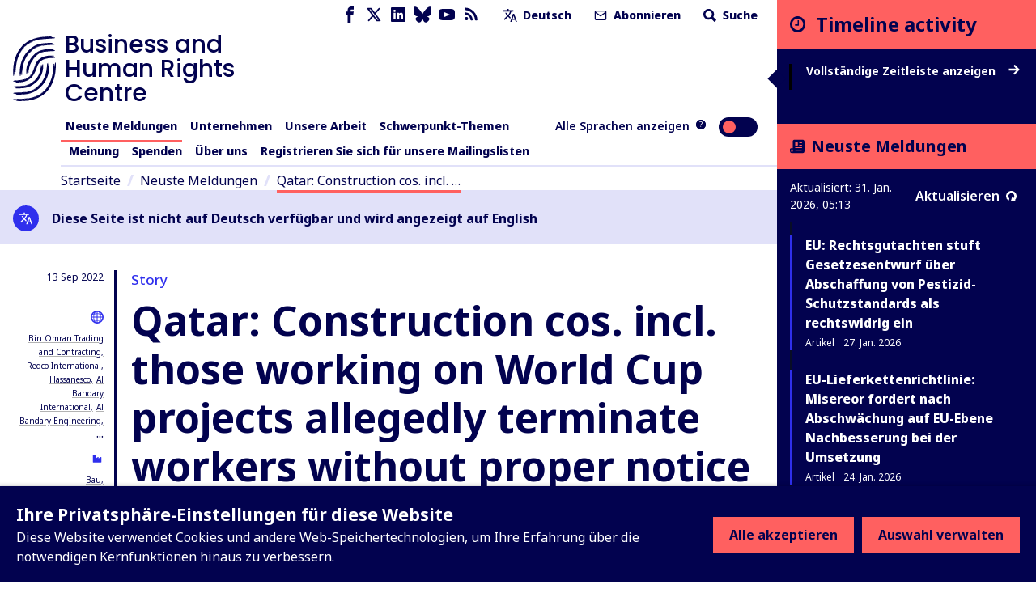

--- FILE ---
content_type: application/javascript; charset=UTF-8
request_url: https://www.business-humanrights.org/cdn-cgi/challenge-platform/scripts/jsd/main.js
body_size: 9106
content:
window._cf_chl_opt={AKGCx8:'b'};~function(z6,eR,en,ep,el,eD,eN,eG,z0,z1){z6=U,function(V,Q,zR,z5,e,z){for(zR={V:270,Q:472,e:272,z:381,X:410,J:241,I:262,o:297},z5=U,e=V();!![];)try{if(z=parseInt(z5(zR.V))/1+parseInt(z5(zR.Q))/2+-parseInt(z5(zR.e))/3+parseInt(z5(zR.z))/4+-parseInt(z5(zR.X))/5+-parseInt(z5(zR.J))/6+parseInt(z5(zR.I))/7*(parseInt(z5(zR.o))/8),Q===z)break;else e.push(e.shift())}catch(X){e.push(e.shift())}}(j,426657),eR=this||self,en=eR[z6(330)],ep=null,el=eK(),eD=function(X1,X0,wO,wu,zq,Q,e,z,X){return X1={V:434,Q:370,e:388,z:447,X:291,J:240},X0={V:285,Q:325,e:361,z:331,X:477,J:462,I:314,o:390,L:462,k:276,c:276,A:428,P:387,T:299,C:427,W:326,M:263,a:396,x:462,F:421,g:462,f:334,h:332,b:260,i:332,m:399,d:462,R:285,n:295,H:277,S:277,B:437},wO={V:258},wu={V:375,Q:258,e:277,z:266,X:425,J:433,I:455,o:266,L:425,k:266,c:370,A:347,P:358,T:377,C:301,W:396,M:331,a:264,x:247,F:390,g:247,f:385,h:396,b:377,i:426,m:280,d:396,R:257,n:448,H:462,S:322,B:422,E:462,Y:433,v:377,Z:335,K:387,l:396,s:377,D:477,N:402,G:243,y:387,O:329,j0:278,j1:387,j2:385,j3:396,j4:278,j5:448,j6:396,j7:334,j8:402,j9:407,jj:396,jU:235,jV:373,jQ:266,je:425,jz:433,jw:307,jX:287,jJ:385,jI:343,jo:390,jq:396,jL:329,jk:377,jr:260,jc:460,jA:339,jP:451,jT:331,jC:462,jW:305,jM:466,ja:396,jx:329,jF:400,jg:341,jf:367,jh:437,jb:250,ji:388,jm:396,jd:432,jR:399},zq=z6,Q={'UkFPQ':zq(X1.V),'WdjDz':function(J,I){return J<I},'IAMJK':function(J,I){return J==I},'pbDxo':function(J,I){return J>I},'kMIRj':function(J,I){return J|I},'AWjzA':function(J,I){return I&J},'OUzFs':function(J,I){return J<I},'gOLcu':function(J,I){return J(I)},'sMYvC':function(J,I){return I|J},'Wmqco':function(J,I){return J-I},'ZUekn':function(J,I){return J(I)},'rvaug':function(J,I){return I==J},'xULeZ':function(J,I){return J+I},'nQlOU':zq(X1.Q),'mLIOL':function(J,I){return J>I},'NZhwb':function(J,I){return J<I},'Ifkcq':function(J,I){return I&J},'nlZrO':function(J,I){return J==I},'saLye':function(J,I){return J<I},'ovdAL':function(J,I){return J>I},'ShOqL':function(J,I){return J==I},'NfzaP':function(J,I){return J(I)},'nznjf':function(J,I){return J<I},'mbTNo':function(J,I){return I==J},'kCkBa':function(J,I){return J(I)},'VBfFA':function(J,I){return J!==I},'XEEqM':function(J,I){return J<I},'XBAOI':function(J,I){return I==J},'pBMme':function(J,I){return J==I},'oTbuH':function(J,I){return J-I},'sVYXN':function(J,I){return J<<I},'cNxdO':function(J,I){return J-I},'DlBiT':function(J,I){return I&J},'LwJHG':function(J,I){return J-I},'czflD':function(J,I){return J(I)},'fbIlW':function(J,I){return I==J},'EGoQg':zq(X1.e),'NpRLm':function(J,I){return J===I},'IcwCm':zq(X1.z),'ZSegK':function(J,I){return I*J},'DINuy':function(J,I){return J!=I},'jbuoU':function(J,I){return I&J},'wJjIw':function(J,I){return J(I)},'KlSMp':function(J,I){return J*I},'pvWQR':function(J,I){return J<I},'rNZOI':function(J,I){return J(I)},'CJezH':function(J,I){return J(I)},'OHTse':function(J,I){return J-I},'kyKxA':function(J,I){return J+I}},e=String[zq(X1.X)],z={'h':function(J,wN){return wN={V:256,Q:277},J==null?'':z.g(J,6,function(I,zL){return zL=U,zL(wN.V)[zL(wN.Q)](I)})},'g':function(J,I,o,zk,L,A,P,T,C,W,M,x,F,i,R,Z,H,S,B,Y,K){if(zk=zq,J==null)return'';for(A={},P={},T='',C=2,W=3,M=2,x=[],F=0,i=0,R=0;Q[zk(wu.V)](R,J[zk(wu.Q)]);R+=1)if(H=J[zk(wu.e)](R),Object[zk(wu.z)][zk(wu.X)][zk(wu.J)](A,H)||(A[H]=W++,P[H]=!0),S=Q[zk(wu.I)](T,H),Object[zk(wu.o)][zk(wu.L)][zk(wu.J)](A,S))T=S;else{if(Object[zk(wu.k)][zk(wu.X)][zk(wu.J)](P,T)){if(zk(wu.c)===Q[zk(wu.A)]){if(Q[zk(wu.P)](256,T[zk(wu.T)](0))){for(L=0;Q[zk(wu.C)](L,M);F<<=1,i==I-1?(i=0,x[zk(wu.W)](Q[zk(wu.M)](o,F)),F=0):i++,L++);for(B=T[zk(wu.T)](0),L=0;8>L;F=F<<1.54|Q[zk(wu.a)](B,1),Q[zk(wu.x)](i,I-1)?(i=0,x[zk(wu.W)](o(F)),F=0):i++,B>>=1,L++);}else{for(B=1,L=0;Q[zk(wu.F)](L,M);F=F<<1.15|B,Q[zk(wu.g)](i,Q[zk(wu.f)](I,1))?(i=0,x[zk(wu.h)](o(F)),F=0):i++,B=0,L++);for(B=T[zk(wu.b)](0),L=0;Q[zk(wu.i)](16,L);F=F<<1.13|1&B,Q[zk(wu.m)](i,I-1)?(i=0,x[zk(wu.d)](Q[zk(wu.R)](o,F)),F=0):i++,B>>=1,L++);}C--,Q[zk(wu.n)](0,C)&&(C=Math[zk(wu.H)](2,M),M++),delete P[T]}else for(Y=Q[zk(wu.S)][zk(wu.B)]('|'),Z=0;!![];){switch(Y[Z++]){case'0':Vw[VX]=VJ++;continue;case'1':VU==0&&(VV=VQ[zk(wu.E)](2,Ve),Vz++);continue;case'2':Vj--;continue;case'3':VI=Vo(Vq);continue;case'4':if(jv[zk(wu.z)][zk(wu.X)][zk(wu.Y)](jZ,jK)){if(256>VL[zk(wu.v)](0)){for(Qr=0;Q[zk(wu.Z)](Qc,QA);QT<<=1,Q[zk(wu.K)](QC,QW-1)?(QM=0,Qa[zk(wu.l)](Qx(QF)),Qg=0):Qf++,QP++);for(K=Qh[zk(wu.s)](0),Qb=0;Q[zk(wu.D)](8,Qi);Qd=Q[zk(wu.N)](QR<<1,Q[zk(wu.G)](K,1)),Q[zk(wu.y)](Qn,Qp-1)?(QH=0,QS[zk(wu.W)](Qt(QB)),QE=0):QY++,K>>=1,Qm++);}else{for(K=1,Qv=0;Q[zk(wu.V)](QZ,QK);Qs=Q[zk(wu.N)](QD<<1,K),Q[zk(wu.K)](QN,QG-1)?(Qu=0,Qy[zk(wu.h)](Q[zk(wu.O)](QO,e0)),e1=0):e2++,K=0,Ql++);for(K=e3[zk(wu.T)](0),e4=0;16>e5;e7=Q[zk(wu.j0)](e8<<1.13,1.68&K),Q[zk(wu.j1)](e9,Q[zk(wu.j2)](ej,1))?(eU=0,eV[zk(wu.j3)](Q[zk(wu.M)](eQ,ee)),ez=0):ew++,K>>=1,e6++);}Qw--,Q[zk(wu.n)](0,QX)&&(QJ=QI[zk(wu.E)](2,Qo),Qq++),delete QL[Qk]}else for(K=UD[UN],UG=0;Q[zk(wu.Z)](Uu,Uy);V0=Q[zk(wu.j4)](V1<<1,1.21&K),Q[zk(wu.j5)](V2,V3-1)?(V4=0,V5[zk(wu.j6)](V6(V7)),V8=0):V9++,K>>=1,UO++);continue}break}}else for(B=A[T],L=0;Q[zk(wu.j7)](L,M);F=Q[zk(wu.j8)](F<<1,1.5&B),Q[zk(wu.j9)](i,I-1)?(i=0,x[zk(wu.jj)](o(F)),F=0):i++,B>>=1,L++);T=(C--,0==C&&(C=Math[zk(wu.E)](2,M),M++),A[S]=W++,Q[zk(wu.jU)](String,H))}if(Q[zk(wu.jV)]('',T)){if(Object[zk(wu.jQ)][zk(wu.je)][zk(wu.jz)](P,T)){if(256>T[zk(wu.T)](0)){for(L=0;Q[zk(wu.jw)](L,M);F<<=1,Q[zk(wu.jX)](i,Q[zk(wu.jJ)](I,1))?(i=0,x[zk(wu.h)](o(F)),F=0):i++,L++);for(B=T[zk(wu.s)](0),L=0;8>L;F=1.87&B|F<<1.32,Q[zk(wu.j9)](i,I-1)?(i=0,x[zk(wu.h)](o(F)),F=0):i++,B>>=1,L++);}else if(zk(wu.jI)===zk(wu.jI)){for(B=1,L=0;Q[zk(wu.jo)](L,M);F=F<<1|B,i==I-1?(i=0,x[zk(wu.jq)](Q[zk(wu.jL)](o,F)),F=0):i++,B=0,L++);for(B=T[zk(wu.jk)](0),L=0;16>L;F=Q[zk(wu.j0)](F<<1.34,1.72&B),Q[zk(wu.jr)](i,Q[zk(wu.jc)](I,1))?(i=0,x[zk(wu.h)](o(F)),F=0):i++,B>>=1,L++);}else return Z=z[zk(wu.jA)],X[zk(wu.jP)](+Q[zk(wu.jT)](J,Z.t));C--,C==0&&(C=Math[zk(wu.jC)](2,M),M++),delete P[T]}else for(B=A[T],L=0;L<M;F=Q[zk(wu.jW)](F,1)|1.98&B,i==Q[zk(wu.jM)](I,1)?(i=0,x[zk(wu.ja)](Q[zk(wu.jx)](o,F)),F=0):i++,B>>=1,L++);C--,C==0&&M++}for(B=2,L=0;Q[zk(wu.C)](L,M);F=F<<1|Q[zk(wu.jF)](B,1),Q[zk(wu.jr)](i,Q[zk(wu.jg)](I,1))?(i=0,x[zk(wu.d)](Q[zk(wu.jf)](o,F)),F=0):i++,B>>=1,L++);for(;;)if(F<<=1,Q[zk(wu.jh)](i,I-1)){if(Q[zk(wu.jb)]===zk(wu.ji)){x[zk(wu.jm)](o(F));break}else return z&&X[zk(wu.jd)]?J[zk(wu.jd)]():''}else i++;return x[zk(wu.jR)]('')},'j':function(J,wy,zr){return wy={V:377},zr=zq,J==null?'':''==J?null:z.i(J[zr(wO.V)],32768,function(I,zc){return zc=zr,J[zc(wy.V)](I)})},'i':function(J,I,o,zA,L,A,P,T,C,W,M,x,F,i,R,H,B,S){if(zA=zq,Q[zA(X0.V)](Q[zA(X0.Q)],zA(X0.e)))return![];else{for(L=[],A=4,P=4,T=3,C=[],x=Q[zA(X0.z)](o,0),F=I,i=1,W=0;Q[zA(X0.X)](3,W);L[W]=W,W+=1);for(R=0,H=Math[zA(X0.J)](2,2),M=1;H!=M;S=x&F,F>>=1,0==F&&(F=I,x=o(i++)),R|=Q[zA(X0.I)](Q[zA(X0.o)](0,S)?1:0,M),M<<=1);switch(R){case 0:for(R=0,H=Math[zA(X0.L)](2,8),M=1;Q[zA(X0.k)](M,H);S=x&F,F>>=1,F==0&&(F=I,x=o(i++)),R|=(0<S?1:0)*M,M<<=1);B=e(R);break;case 1:for(R=0,H=Math[zA(X0.J)](2,16),M=1;Q[zA(X0.c)](M,H);S=Q[zA(X0.A)](x,F),F>>=1,Q[zA(X0.P)](0,F)&&(F=I,x=Q[zA(X0.T)](o,i++)),R|=Q[zA(X0.C)](Q[zA(X0.W)](0,S)?1:0,M),M<<=1);B=Q[zA(X0.M)](e,R);break;case 2:return''}for(W=L[3]=B,C[zA(X0.a)](B);;){if(i>J)return'';for(R=0,H=Math[zA(X0.x)](2,T),M=1;H!=M;S=x&F,F>>=1,F==0&&(F=I,x=Q[zA(X0.F)](o,i++)),R|=M*(0<S?1:0),M<<=1);switch(B=R){case 0:for(R=0,H=Math[zA(X0.g)](2,8),M=1;M!=H;S=F&x,F>>=1,F==0&&(F=I,x=o(i++)),R|=(Q[zA(X0.f)](0,S)?1:0)*M,M<<=1);L[P++]=e(R),B=Q[zA(X0.h)](P,1),A--;break;case 1:for(R=0,H=Math[zA(X0.J)](2,16),M=1;H!=M;S=x&F,F>>=1,Q[zA(X0.b)](0,F)&&(F=I,x=Q[zA(X0.M)](o,i++)),R|=M*(0<S?1:0),M<<=1);L[P++]=e(R),B=Q[zA(X0.i)](P,1),A--;break;case 2:return C[zA(X0.m)]('')}if(0==A&&(A=Math[zA(X0.d)](2,T),T++),L[B])B=L[B];else if(Q[zA(X0.R)](B,P))B=Q[zA(X0.n)](W,W[zA(X0.H)](0));else return null;C[zA(X0.a)](B),L[P++]=W+B[zA(X0.S)](0),A--,W=B,Q[zA(X0.B)](0,A)&&(A=Math[zA(X0.J)](2,T),T++)}}}},X={},X[zq(X1.J)]=z.h,X}(),eN={},eN[z6(456)]='o',eN[z6(275)]='s',eN[z6(442)]='u',eN[z6(475)]='z',eN[z6(431)]='n',eN[z6(369)]='I',eN[z6(348)]='b',eG=eN,eR[z6(458)]=function(V,Q,z,X,XL,Xq,Xo,XI,zW,J,o,L,A,P,T,C){if(XL={V:395,Q:261,e:349,z:413,X:376,J:246,I:284,o:232,L:393,k:268,c:465,A:230,P:371,T:364,C:333,W:258,M:302,a:413,x:414,F:245,g:255,f:302,h:416,b:328,i:353,m:439,d:397,R:237},Xq={V:365,Q:445,e:248,z:404,X:404,J:424,I:422,o:271,L:440,k:271,c:317,A:308,P:419,T:438,C:345,W:430,M:306,a:389,x:352,F:355,g:234,f:468,h:333,b:258,i:376,m:346},Xo={V:470},XI={V:266,Q:425,e:433,z:396},zW=z6,J={'urYgE':zW(XL.V),'lvaOT':function(W,M,x,F,g){return W(M,x,F,g)},'Ftyeu':zW(XL.Q),'tiuZN':function(W,M){return W!==M},'wUhbt':function(W,M){return W<M},'fgHfJ':function(W,M){return W===M},'QvONC':zW(XL.e),'LPySI':function(W,M){return M===W},'KlueV':function(W,M){return W===M},'bXJCS':zW(XL.z),'BveWU':function(W,M){return W(M)},'RnLQn':function(W,M){return W+M},'OHJaN':function(W,M){return W+M},'adCES':function(W,M){return W+M}},J[zW(XL.X)](null,Q)||J[zW(XL.J)](void 0,Q))return X;for(o=eO(Q),V[zW(XL.I)][zW(XL.o)]&&(o=o[zW(XL.L)](V[zW(XL.I)][zW(XL.o)](Q))),o=V[zW(XL.k)][zW(XL.c)]&&V[zW(XL.A)]?V[zW(XL.k)][zW(XL.c)](new V[(zW(XL.A))](o)):function(W,za,M,i,R,H,S,B,E,Y,x){if(za=zW,M={'CtlFx':J[za(Xq.V)],'FzDNu':function(F,i,R,H,S,zx){return zx=za,J[zx(Xo.V)](F,i,R,H,S)},'GhcOs':J[za(Xq.Q)]},J[za(Xq.e)](za(Xq.z),za(Xq.X)))try{for(i=za(Xq.J)[za(Xq.I)]('|'),R=0;!![];){switch(i[R++]){case'0':E=C(S,S,'',E);continue;case'1':Q[za(Xq.o)][za(Xq.L)](B);continue;case'2':T[za(Xq.k)][za(Xq.c)](B);continue;case'3':B[za(Xq.A)]=za(Xq.P);continue;case'4':return H={},H.r=E,H.e=null,H;case'5':E=M(S,B[M[za(Xq.T)]],'d.',E);continue;case'6':S=B[za(Xq.C)];continue;case'7':B=P[za(Xq.W)](za(Xq.M));continue;case'8':E=M[za(Xq.a)](W,S,S[M[za(Xq.x)]]||S[za(Xq.F)],'n.',E);continue;case'9':E={};continue;case'10':B[za(Xq.g)]='-1';continue}break}}catch(Z){return Y={},Y.r={},Y.e=Z,Y}else{for(W[za(Xq.f)](),x=0;J[za(Xq.h)](x,W[za(Xq.b)]);J[za(Xq.i)](W[x],W[x+1])?W[za(Xq.m)](x+1,1):x+=1);return W}}(o),L='nAsAaAb'.split('A'),L=L[zW(XL.P)][zW(XL.T)](L),A=0;J[zW(XL.C)](A,o[zW(XL.W)]);J[zW(XL.M)](zW(XL.a),J[zW(XL.x)])?(P=o[A],T=ey(V,Q,P),J[zW(XL.F)](L,T))?(C='s'===T&&!V[zW(XL.g)](Q[P]),J[zW(XL.f)](zW(XL.h),z+P)?I(J[zW(XL.b)](z,P),T):C||I(J[zW(XL.i)](z,P),Q[P])):I(J[zW(XL.m)](z,P),T):o(J[zW(XL.d)]+z[zW(XL.R)]),A++);return X;function I(W,M,zM){zM=zW,Object[zM(XI.V)][zM(XI.Q)][zM(XI.e)](X,M)||(X[M]=[]),X[M][zM(XI.z)](W)}},z0=z6(435)[z6(422)](';'),z1=z0[z6(371)][z6(364)](z0),eR[z6(244)]=function(Q,z,XA,zF,X,J,I,o,L,k){for(XA={V:281,Q:374,e:228,z:281,X:258,J:311,I:396,o:293},zF=z6,X={},X[zF(XA.V)]=function(A,P){return A<P},X[zF(XA.Q)]=function(A,P){return P===A},J=X,I=Object[zF(XA.e)](z),o=0;J[zF(XA.z)](o,I[zF(XA.X)]);o++)if(L=I[o],J[zF(XA.Q)]('f',L)&&(L='N'),Q[L]){for(k=0;J[zF(XA.V)](k,z[I[o]][zF(XA.X)]);-1===Q[L][zF(XA.J)](z[I[o]][k])&&(z1(z[I[o]][k])||Q[L][zF(XA.I)]('o.'+z[I[o]][k])),k++);}else Q[L]=z[I[o]][zF(XA.o)](function(A){return'o.'+A})},z3();function ev(zu,ze,Q,e,z,X,J){if(zu={V:233,Q:451,e:316,z:236,X:386},ze=z6,Q={},Q[ze(zu.V)]=function(I,o){return o===I},e=Q,z=3600,X=eY(),J=Math[ze(zu.Q)](Date[ze(zu.e)]()/1e3),J-X>z){if(e[ze(zu.V)](ze(zu.z),ze(zu.X))){if(J=!![],!I())return;o(function(T){c(A,T)})}else return![]}return!![]}function eB(zZ,zU,V,Q){if(zZ={V:321},zU=z6,V={'jYvaN':function(e){return e()}},Q=V[zU(zZ.V)](eS),null===Q)return;ep=(ep&&clearTimeout(ep),setTimeout(function(){eH()},1e3*Q))}function es(J,I,wU,zo,o,L,k,c,A,P,T,C,W,M){if(wU={V:298,Q:231,e:406,z:242,X:350,J:474,I:429,o:339,L:238,k:379,c:443,A:450,P:340,T:359,C:454,W:273,M:391,a:254,x:379,F:279,g:379,f:461,h:379,b:269,i:318,m:441,d:394,R:294,n:452,H:242,S:288,B:240},zo=z6,o={},o[zo(wU.V)]=function(a,F){return a+F},o[zo(wU.Q)]=zo(wU.e),o[zo(wU.z)]=zo(wU.X),L=o,!eE(0))return![];c=(k={},k[zo(wU.J)]=J,k[zo(wU.I)]=I,k);try{A=eR[zo(wU.o)],P=L[zo(wU.V)](zo(wU.L)+eR[zo(wU.k)][zo(wU.c)],zo(wU.A))+A.r+L[zo(wU.Q)],T=new eR[(zo(wU.P))](),T[zo(wU.T)](zo(wU.C),P),T[zo(wU.W)]=2500,T[zo(wU.M)]=function(){},C={},C[zo(wU.a)]=eR[zo(wU.x)][zo(wU.a)],C[zo(wU.F)]=eR[zo(wU.g)][zo(wU.F)],C[zo(wU.f)]=eR[zo(wU.h)][zo(wU.f)],C[zo(wU.b)]=eR[zo(wU.k)][zo(wU.i)],C[zo(wU.m)]=el,W=C,M={},M[zo(wU.d)]=c,M[zo(wU.R)]=W,M[zo(wU.n)]=L[zo(wU.H)],T[zo(wU.S)](eD[zo(wU.B)](M))}catch(a){}}function U(V,Q,e,z){return V=V-228,e=j(),z=e[V],z}function eH(V,zH,zp,z7,Q,e){zH={V:418,Q:449},zp={V:259},z7=z6,Q={'wyNsS':function(z,X,J){return z(X,J)}},e=z2(),Q[z7(zH.V)](eZ,e.r,function(z,z8){z8=z7,typeof V===z8(zp.V)&&V(z),eB()}),e.e&&es(z7(zH.Q),e.e)}function eK(w8,zI){return w8={V:432},zI=z6,crypto&&crypto[zI(w8.V)]?crypto[zI(w8.V)]():''}function et(zE,zj,V){return zE={V:286,Q:471},zj=z6,V={'QpWFG':function(Q,e){return Q!==e},'BeeYr':function(Q){return Q()}},V[zj(zE.V)](V[zj(zE.Q)](eS),null)}function z2(XT,zg,z,X,J,I,o,L){z=(XT={V:430,Q:306,e:308,z:419,X:234,J:271,I:317,o:345,L:261,k:355,c:384,A:395,P:440},zg=z6,{'WkRXt':function(k,c,A,P,T){return k(c,A,P,T)}});try{return X=en[zg(XT.V)](zg(XT.Q)),X[zg(XT.e)]=zg(XT.z),X[zg(XT.X)]='-1',en[zg(XT.J)][zg(XT.I)](X),J=X[zg(XT.o)],I={},I=pRIb1(J,J,'',I),I=pRIb1(J,J[zg(XT.L)]||J[zg(XT.k)],'n.',I),I=z[zg(XT.c)](pRIb1,J,X[zg(XT.A)],'d.',I),en[zg(XT.J)][zg(XT.P)](X),o={},o.r=I,o.e=null,o}catch(k){return L={},L.r={},L.e=k,L}}function eE(Q,zl,zV,e,z){return zl={V:405,Q:405,e:409},zV=z6,e={},e[zV(zl.V)]=function(X,J){return X<J},z=e,z[zV(zl.Q)](Math[zV(zl.e)](),Q)}function eY(zD,zQ,V,Q){return zD={V:339,Q:451,e:411},zQ=z6,V={'DwCYD':function(e,z){return e(z)}},Q=eR[zQ(zD.V)],Math[zQ(zD.Q)](+V[zQ(zD.e)](atob,Q.t))}function z4(e,z,XS,zd,X,J,I){if(XS={V:252,Q:383,e:464,z:476,X:313,J:360,I:452,o:336,L:378,k:310,c:265,A:363,P:300,T:453,C:396,W:274,M:377,a:380,x:368,F:457,g:423,f:420,h:396,b:319,i:383,m:310,d:473,R:342,n:363},zd=z6,X={'TEaXC':function(o,L){return o(L)},'ZYLxN':function(o,L){return o>L},'klUAa':function(o,L){return o|L},'oLcAr':function(o,L){return o<<L},'snKSF':function(o,L){return L&o},'TEVqZ':function(o,L){return o==L},'rwEUd':function(o,L){return o(L)},'sEnAs':zd(XS.V),'cQvlo':zd(XS.Q),'ziPJw':zd(XS.e),'PYjHd':zd(XS.z)},!e[zd(XS.X)])return;if(z===X[zd(XS.J)])J={},J[zd(XS.I)]=X[zd(XS.o)],J[zd(XS.L)]=e.r,J[zd(XS.k)]=zd(XS.V),eR[zd(XS.c)][zd(XS.A)](J,'*');else if(X[zd(XS.P)]===zd(XS.T)){for(v=1,Z=0;K<l;D=G|N<<1.47,O-1==y?(j0=0,j1[zd(XS.C)](X[zd(XS.W)](j2,j3)),j4=0):j5++,j6=0,s++);for(j7=j8[zd(XS.M)](0),j9=0;X[zd(XS.a)](16,jj);jV=X[zd(XS.x)](X[zd(XS.F)](jQ,1),X[zd(XS.g)](je,1)),X[zd(XS.f)](jz,jw-1)?(jX=0,jJ[zd(XS.h)](X[zd(XS.b)](jI,jo)),jq=0):jL++,jk>>=1,jU++);}else I={},I[zd(XS.I)]=zd(XS.i),I[zd(XS.L)]=e.r,I[zd(XS.m)]=X[zd(XS.d)],I[zd(XS.R)]=z,eR[zd(XS.c)][zd(XS.n)](I,'*')}function ey(Q,e,z,X6,zT,X,J,I,o){J=(X6={V:372,Q:463,e:357,z:408,X:344,J:415,I:469,o:259,L:463,k:456,c:357,A:362,P:268,T:309},zT=z6,X={},X[zT(X6.V)]=function(L,k){return L===k},X[zT(X6.Q)]=function(L,k){return k===L},X[zT(X6.e)]=zT(X6.z),X[zT(X6.X)]=zT(X6.J),X[zT(X6.I)]=zT(X6.o),X);try{I=e[z]}catch(L){return'i'}if(null==I)return J[zT(X6.L)](void 0,I)?'u':'x';if(zT(X6.k)==typeof I){if(J[zT(X6.c)]===J[zT(X6.X)])J[zT(X6.V)](typeof X,zT(X6.o))&&L(k),o();else try{if(J[zT(X6.I)]==typeof I[zT(X6.A)])return I[zT(X6.A)](function(){}),'p'}catch(A){}}return Q[zT(X6.P)][zT(X6.T)](I)?'a':I===Q[zT(X6.P)]?'D':!0===I?'T':!1===I?'F':(o=typeof I,J[zT(X6.I)]==o?eu(Q,I)?'N':'f':eG[o]||'?')}function j(Xt){return Xt='Nfhxg,IcwCm,pvWQR,xhr-error,RnLQn,gOLcu,document,ZUekn,OHTse,wUhbt,nznjf,WdjDz,cQvlo,wLgTi,addEventListener,__CF$cv$params,XMLHttpRequest,LwJHG,detail,bcPtv,VExym,contentWindow,splice,nQlOU,boolean,http-code:,jsd,DOMContentLoaded,GhcOs,OHJaN,stringify,navigator,irSLv,oALBc,mLIOL,open,sEnAs,dcUfR,catch,postMessage,bind,urYgE,href,czflD,klUAa,bigint,lHqBB,includes,UAmJZ,VBfFA,XDwOQ,OUzFs,fgHfJ,charCodeAt,sid,_cf_chl_opt,ZYLxN,1459884bpGqiM,onerror,cloudflare-invisible,WkRXt,Wmqco,BKpdg,IAMJK,Qgfse,FzDNu,saLye,ontimeout,FIUVi,concat,errorInfoObject,contentDocument,push,QvONC,/jsd/oneshot/d251aa49a8a3/0.49438239411205886:1769833435:oBvIX-LwAKANLvzbLlvKworb3jCnQz1SwSSvv7qUbbg/,join,DlBiT,CGLOf,kMIRj,rvHqw,Fbtlh,DJmxP,/invisible/jsd,mbTNo,VuTHU,random,2345485UrWyqI,DwCYD,log,EWKvp,bXJCS,DhALE,d.cookie,YlFxJ,wyNsS,display: none,TEVqZ,CJezH,split,snKSF,7|3|10|2|6|9|0|8|5|1|4,hasOwnProperty,ovdAL,KlSMp,jbuoU,TYlZ6,createElement,number,randomUUID,call,4|2|1|0|3,_cf_chl_opt;JJgc4;PJAn2;kJOnV9;IWJi4;OHeaY1;DqMg0;FKmRv9;LpvFx1;cAdz2;PqBHf2;nFZCC5;ddwW5;pRIb1;rxvNi8;RrrrA2;erHi9,RugpM,fbIlW,CtlFx,adCES,removeChild,JBxy9,undefined,AKGCx8,toString,Ftyeu,WvPaE,RYotO,rvaug,error on cf_chl_props,/b/ov1/0.49438239411205886:1769833435:oBvIX-LwAKANLvzbLlvKworb3jCnQz1SwSSvv7qUbbg/,floor,source,kkGey,POST,xULeZ,object,oLcAr,pRIb1,onreadystatechange,oTbuH,LRmiB4,pow,qCNnL,VxzKN,from,cNxdO,getPrototypeOf,sort,GZvdM,lvaOT,BeeYr,945992ASYFET,PYjHd,AdeF3,symbol,error,pbDxo,hUTqp,keys,sHSjp,Set,dHfiI,getOwnPropertyNames,LTbEO,tabIndex,kCkBa,RdOpk,status,/cdn-cgi/challenge-platform/h/,qXwtp,XiwETlJuGE,2892744rOlMyj,FXvnJ,AWjzA,rxvNi8,BveWU,LPySI,nlZrO,tiuZN,readyState,EGoQg,loading,success,ibIWD,CnwA5,isNaN,Jg5WRBhH$fDLM+nu4pV7ywNGzOqabrmixdZj10cYSCFo2A8U3EXksI6e-9PKlvtTQ,NfzaP,length,function,pBMme,clientInformation,784OKWZPV,rNZOI,Ifkcq,parent,prototype,Lxqpt,Array,pkLOA2,104499aTcwlW,body,2004708azyJmi,timeout,TEaXC,string,DINuy,charAt,sMYvC,SSTpq3,ShOqL,Ueofb,location,KhVvM,Object,NpRLm,QpWFG,XBAOI,send,VRXIg,AvXzM,fromCharCode,pfTdl,map,chctx,kyKxA,Function,78832fSIcZE,ypDmd,wJjIw,ziPJw,NZhwb,KlueV,[native code],DHDLv,sVYXN,iframe,XEEqM,style,isArray,event,indexOf,hPdIj,api,ZSegK,Uarbf,now,appendChild,aUjz8,rwEUd,onload,jYvaN,UkFPQ,YQdJW'.split(','),j=function(){return Xt},j()}function eZ(V,Q,w7,w6,w5,w4,zz,e,z,X,J){w7={V:252,Q:349,e:454,z:339,X:412,J:379,I:340,o:359,L:323,k:417,c:478,A:238,P:443,T:398,C:313,W:273,M:391,a:320,x:382,F:282,g:282,f:366,h:366,b:289,i:288,m:240,d:354},w6={V:327},w5={V:403,Q:403,e:392,z:237,X:315,J:290,I:446,o:417,L:292,k:237},w4={V:273},zz=z6,e={'FIUVi':function(I,o){return I>=o},'Uarbf':function(I,o){return I<o},'AvXzM':function(I,o){return I(o)},'WvPaE':zz(w7.V),'YlFxJ':function(I,o){return I+o},'pfTdl':zz(w7.Q),'YQdJW':zz(w7.e),'hUTqp':function(I,o){return I+o},'VRXIg':function(I){return I()}},z=eR[zz(w7.z)],console[zz(w7.X)](eR[zz(w7.J)]),X=new eR[(zz(w7.I))](),X[zz(w7.o)](e[zz(w7.L)],e[zz(w7.k)](e[zz(w7.c)](zz(w7.A),eR[zz(w7.J)][zz(w7.P)]),zz(w7.T))+z.r),z[zz(w7.C)]&&(X[zz(w7.W)]=5e3,X[zz(w7.M)]=function(zw){zw=zz,Q(zw(w4.V))}),X[zz(w7.a)]=function(zX){zX=zz,zX(w5.V)===zX(w5.Q)?e[zX(w5.e)](X[zX(w5.z)],200)&&e[zX(w5.X)](X[zX(w5.z)],300)?e[zX(w5.J)](Q,e[zX(w5.I)]):Q(e[zX(w5.o)](e[zX(w5.L)],X[zX(w5.k)])):Q()},X[zz(w7.x)]=function(zJ){zJ=zz,Q(zJ(w6.V))},J={'t':eY(),'lhr':en[zz(w7.F)]&&en[zz(w7.g)][zz(w7.f)]?en[zz(w7.g)][zz(w7.h)]:'','api':z[zz(w7.C)]?!![]:![],'c':e[zz(w7.b)](et),'payload':V},X[zz(w7.i)](eD[zz(w7.m)](JSON[zz(w7.d)](J)))}function z3(Xb,Xh,Xg,XF,Xx,zf,V,Q,e,z,X){if(Xb={V:252,Q:251,e:312,z:339,X:436,J:283,I:337,o:249,L:253,k:436,c:338,A:338,P:351,T:459,C:459},Xh={V:401,Q:249,e:253,z:324,X:324,J:452,I:383,o:378,L:310,k:239,c:265,A:363,P:459,T:436},Xg={V:229},XF={V:356},Xx={V:267},zf=z6,V={'Lxqpt':function(J,I,o){return J(I,o)},'sHSjp':function(J,I){return J(I)},'qXwtp':zf(Xb.V),'CGLOf':function(J,I){return I!==J},'ibIWD':zf(Xb.Q),'RugpM':function(J){return J()},'KhVvM':zf(Xb.e)},Q=eR[zf(Xb.z)],!Q)return;if(!V[zf(Xb.X)](ev)){if(V[zf(Xb.J)]!==zf(Xb.I))return;else z(X,J)}(e=![],z=function(zb,I){if(zb=zf,I={'irSLv':function(o,L,k,zh){return zh=U,V[zh(Xx.V)](o,L,k)}},!e){if(e=!![],!ev())return;V[zb(Xg.V)](eH,function(o,zi){zi=zb,I[zi(XF.V)](z4,Q,o)})}},en[zf(Xb.o)]!==V[zf(Xb.L)])?V[zf(Xb.k)](z):eR[zf(Xb.c)]?en[zf(Xb.A)](zf(Xb.P),z):(X=en[zf(Xb.T)]||function(){},en[zf(Xb.C)]=function(zm,o){(zm=zf,X(),V[zm(Xh.V)](en[zm(Xh.Q)],V[zm(Xh.e)]))&&(zm(Xh.z)!==zm(Xh.X)?(o={},o[zm(Xh.J)]=zm(Xh.I),o[zm(Xh.o)]=z.r,o[zm(Xh.L)]=V[zm(Xh.k)],e[zm(Xh.c)][zm(Xh.A)](o,'*')):(en[zm(Xh.P)]=X,V[zm(Xh.T)](z)))})}function eu(V,Q,X2,zP){return X2={V:296,Q:296,e:266,z:444,X:433,J:311,I:303},zP=z6,Q instanceof V[zP(X2.V)]&&0<V[zP(X2.Q)][zP(X2.e)][zP(X2.z)][zP(X2.X)](Q)[zP(X2.J)](zP(X2.I))}function eO(Q,X8,zC,e,z,X){for(X8={V:304,Q:393,e:228,z:467},zC=z6,e={},e[zC(X8.V)]=function(J,I){return I!==J},z=e,X=[];z[zC(X8.V)](null,Q);X=X[zC(X8.Q)](Object[zC(X8.e)](Q)),Q=Object[zC(X8.z)](Q));return X}function eS(zS,z9,V,Q){return zS={V:339,Q:431},z9=z6,V=eR[z9(zS.V)],!V?null:(Q=V.i,typeof Q!==z9(zS.Q)||Q<30)?null:Q}}()